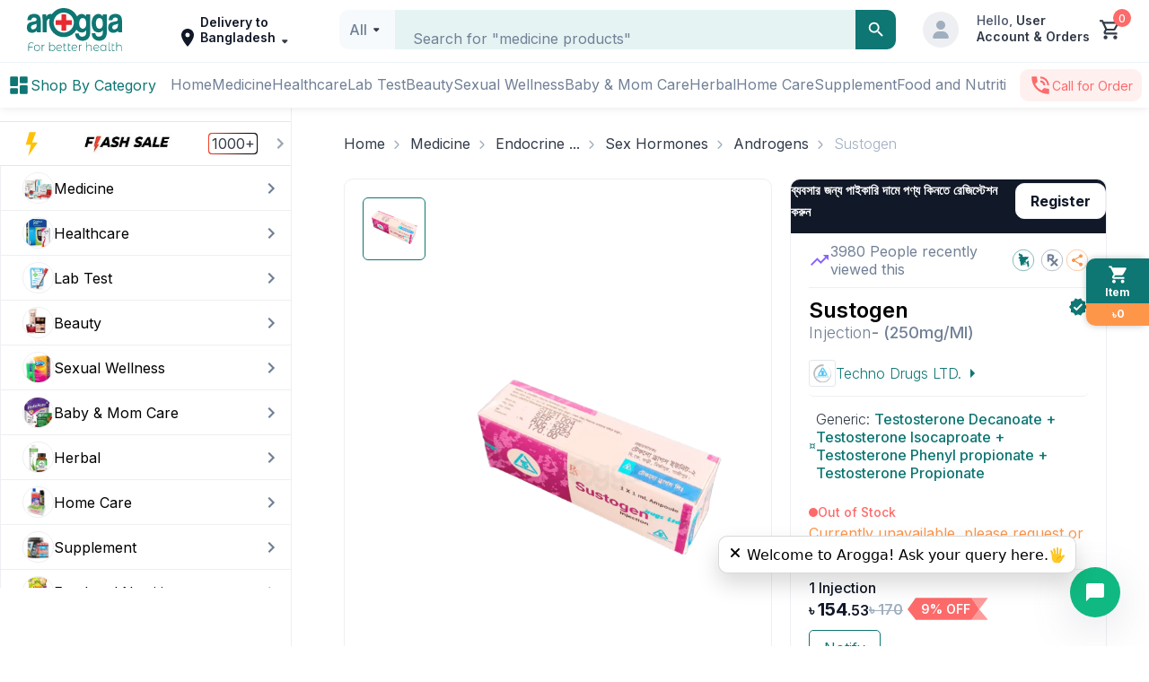

--- FILE ---
content_type: text/x-component
request_url: https://www.arogga.com/brand/100108/techno-drugs-ltd?_rsc=69m2o
body_size: -100
content:
0:{"b":"lBPm2dvOJIvdFwq1KlMk_","f":[["children","(user-portal)","children","(Ecommerce)","children","brand",["brand",{"children":[["all","100108/techno-drugs-ltd","c"],{"children":["__PAGE__",{}]}]}],null,[null,null],true]],"S":false}


--- FILE ---
content_type: text/x-component
request_url: https://www.arogga.com/category/medicine/6739?_rsc=69m2o
body_size: 4648
content:
1:"$Sreact.fragment"
2:I[9766,[],""]
3:I[98924,[],""]
a:I[24431,[],"ViewportBoundary"]
c:I[24431,[],"MetadataBoundary"]
d:"$Sreact.suspense"
0:{"b":"lBPm2dvOJIvdFwq1KlMk_","f":[["children","(user-portal)","children","(Ecommerce)","children","category",["category",{"children":[["category","medicine","d"],{"children":[["all","6739","c"],{"children":["__PAGE__",{}]}]}]}],["category",["$","$1","c",{"children":[null,["$","$L2",null,{"parallelRouterKey":"children","error":"$undefined","errorStyles":"$undefined","errorScripts":"$undefined","template":["$","$L3",null,{}],"templateStyles":"$undefined","templateScripts":"$undefined","notFound":"$undefined","forbidden":"$undefined","unauthorized":"$undefined"}]]}],{"children":null},[["$","div","l",{"className":"container","children":[["$","svg",null,{"aria-labelledby":"gwp8ly-aria","role":"img","style":{},"width":1374,"height":800,"viewBox":"0 0 1374 800","children":[["$","title",null,{"id":"gwp8ly-aria","children":"Loading..."}],null,["$","rect",null,{"role":"presentation","x":"0","y":"0","width":"100%","height":"100%","clipPath":"url(#gwp8ly-diff)","style":{"fill":"url(#gwp8ly-animated-diff)"}}],["$","defs",null,{"children":[["$","clipPath",null,{"id":"gwp8ly-diff","children":[["$","rect",null,{"x":"20","y":"20","rx":"0","ry":"0","width":"300","height":"20"}],["$","rect",null,{"x":"20","y":"50","rx":"0","ry":"0","width":"1334","height":"40"}],["$","rect",null,{"x":"20","y":"100","rx":"4","ry":"4","width":"1320","height":"470"}],["$","rect",null,{"x":"20","y":"580","rx":"10","ry":"10","width":"150","height":"150"}],["$","rect",null,{"x":"180","y":"580","rx":"10","ry":"10","width":"150","height":"150"}],["$","rect",null,{"x":"340","y":"580","rx":"10","ry":"10","width":"150","height":"150"}],["$","rect",null,{"x":"500","y":"580","rx":"10","ry":"10","width":"150","height":"150"}],["$","rect",null,{"x":"20","y":"740","rx":"5","ry":"5","width":"150","height":"20"}],["$","rect",null,{"x":"180","y":"740","rx":"5","ry":"5","width":"150","height":"20"}],["$","rect",null,{"x":"340","y":"740","rx":"5","ry":"5","width":"150","height":"20"}],["$","rect",null,{"x":"500","y":"740","rx":"5","ry":"5","width":"150","height":"20"}],["$","rect",null,{"x":"660","y":"580","rx":"10","ry":"10","width":"150","height":"150"}],["$","rect",null,{"x":"820","y":"580","rx":"10","ry":"10","width":"150","height":"150"}],["$","rect",null,{"x":"980","y":"580","rx":"10","ry":"10","width":"150","height":"150"}],["$","rect",null,{"x":"1140","y":"580","rx":"10","ry":"10","width":"150","height":"150"}],["$","rect",null,{"x":"660","y":"740","rx":"5","ry":"5","width":"150","height":"20"}],["$","rect",null,{"x":"820","y":"740","rx":"5","ry":"5","width":"150","height":"20"}],["$","rect",null,{"x":"980","y":"740","rx":"5","ry":"5","width":"150","height":"20"}],["$","rect",null,{"x":"1140","y":"740","rx":"5","ry":"5","width":"150","height":"20"}]]}],["$","linearGradient",null,{"id":"gwp8ly-animated-diff","gradientTransform":"translate(-2 0)","children":[["$","stop",null,{"offset":"0%","stopColor":"#f3f3f3","stopOpacity":1}],["$","stop",null,{"offset":"50%","stopColor":"#ecebeb","stopOpacity":1}],["$","stop",null,{"offset":"100%","stopColor":"#f3f3f3","stopOpacity":1}],["$","animateTransform",null,{"attributeName":"gradientTransform","type":"translate","values":"-2 0; 0 0; 2 0","dur":"2s","repeatCount":"indefinite"}]]}]]}]]}],["$","div",null,{"className":"row","children":[["$","div","0",{"className":"col-md-2 mb-10","children":["$","div","0",{"style":{"width":"100%","maxWidth":225,"paddingTop":"71.11111111111111%","position":"relative","backgroundColor":"#fff","borderRadius":"10px","border":"1px solid #f3f3f3","height":"350px"},"children":["$","svg",null,{"aria-labelledby":"9l16lf-aria","role":"img","style":{"position":"absolute","top":0,"left":0,"width":"100%","height":"100%"},"viewBox":"0 0 225 373","children":[["$","title",null,{"id":"9l16lf-aria","children":"Loading..."}],null,["$","rect",null,{"role":"presentation","x":"0","y":"0","width":"100%","height":"100%","clipPath":"url(#9l16lf-diff)","style":{"fill":"url(#9l16lf-animated-diff)"}}],["$","defs",null,{"children":[["$","clipPath",null,{"id":"9l16lf-diff","children":[["$","rect",null,{"x":"12","y":"14","rx":"0","ry":"0","width":"200","height":"186"}],["$","rect",null,{"x":"12","y":"210","rx":"0","ry":"0","width":"200","height":"20"}],["$","rect",null,{"x":"12","y":"240","rx":"0","ry":"0","width":"100","height":"20"}],["$","rect",null,{"x":"12","y":"270","rx":"0","ry":"0","width":"30","height":"10"}],["$","rect",null,{"x":"12","y":"290","rx":"0","ry":"0","width":"50","height":"15"}],["$","rect",null,{"x":"12","y":"320","rx":"10","ry":"10","width":"90%","height":"40"}]]}],["$","linearGradient",null,{"id":"9l16lf-animated-diff","gradientTransform":"translate(-2 0)","children":[["$","stop",null,{"offset":"0%","stopColor":"#f3f3f3","stopOpacity":1}],["$","stop",null,{"offset":"50%","stopColor":"#ecebeb","stopOpacity":1}],["$","stop",null,{"offset":"100%","stopColor":"#f3f3f3","stopOpacity":1}],["$","animateTransform",null,{"attributeName":"gradientTransform","type":"translate","values":"-2 0; 0 0; 2 0","dur":"2s","repeatCount":"indefinite"}]]}]]}]]}]}]}],["$","div","1",{"className":"col-md-2 mb-10","children":["$","div","1",{"style":{"width":"100%","maxWidth":225,"paddingTop":"71.11111111111111%","position":"relative","backgroundColor":"#fff","borderRadius":"10px","border":"1px solid #f3f3f3","height":"350px"},"children":["$","svg",null,{"aria-labelledby":"1ivrlwm-aria","role":"img","style":{"position":"absolute","top":0,"left":0,"width":"100%","height":"100%"},"viewBox":"0 0 225 373","children":[["$","title",null,{"id":"1ivrlwm-aria","children":"Loading..."}],null,["$","rect",null,{"role":"presentation","x":"0","y":"0","width":"100%","height":"100%","clipPath":"url(#1ivrlwm-diff)","style":{"fill":"url(#1ivrlwm-animated-diff)"}}],"$L4"]}]}]}],"$L5","$L6","$L7","$L8"]}]]}],[],[]],false],"$L9",false]],"S":false}
4:["$","defs",null,{"children":[["$","clipPath",null,{"id":"1ivrlwm-diff","children":[["$","rect",null,{"x":"12","y":"14","rx":"0","ry":"0","width":"200","height":"186"}],["$","rect",null,{"x":"12","y":"210","rx":"0","ry":"0","width":"200","height":"20"}],["$","rect",null,{"x":"12","y":"240","rx":"0","ry":"0","width":"100","height":"20"}],["$","rect",null,{"x":"12","y":"270","rx":"0","ry":"0","width":"30","height":"10"}],["$","rect",null,{"x":"12","y":"290","rx":"0","ry":"0","width":"50","height":"15"}],["$","rect",null,{"x":"12","y":"320","rx":"10","ry":"10","width":"90%","height":"40"}]]}],["$","linearGradient",null,{"id":"1ivrlwm-animated-diff","gradientTransform":"translate(-2 0)","children":[["$","stop",null,{"offset":"0%","stopColor":"#f3f3f3","stopOpacity":1}],["$","stop",null,{"offset":"50%","stopColor":"#ecebeb","stopOpacity":1}],["$","stop",null,{"offset":"100%","stopColor":"#f3f3f3","stopOpacity":1}],["$","animateTransform",null,{"attributeName":"gradientTransform","type":"translate","values":"-2 0; 0 0; 2 0","dur":"2s","repeatCount":"indefinite"}]]}]]}]
5:["$","div","2",{"className":"col-md-2 mb-10","children":["$","div","2",{"style":{"width":"100%","maxWidth":225,"paddingTop":"71.11111111111111%","position":"relative","backgroundColor":"#fff","borderRadius":"10px","border":"1px solid #f3f3f3","height":"350px"},"children":["$","svg",null,{"aria-labelledby":"p09j9l-aria","role":"img","style":{"position":"absolute","top":0,"left":0,"width":"100%","height":"100%"},"viewBox":"0 0 225 373","children":[["$","title",null,{"id":"p09j9l-aria","children":"Loading..."}],null,["$","rect",null,{"role":"presentation","x":"0","y":"0","width":"100%","height":"100%","clipPath":"url(#p09j9l-diff)","style":{"fill":"url(#p09j9l-animated-diff)"}}],["$","defs",null,{"children":[["$","clipPath",null,{"id":"p09j9l-diff","children":[["$","rect",null,{"x":"12","y":"14","rx":"0","ry":"0","width":"200","height":"186"}],["$","rect",null,{"x":"12","y":"210","rx":"0","ry":"0","width":"200","height":"20"}],["$","rect",null,{"x":"12","y":"240","rx":"0","ry":"0","width":"100","height":"20"}],["$","rect",null,{"x":"12","y":"270","rx":"0","ry":"0","width":"30","height":"10"}],["$","rect",null,{"x":"12","y":"290","rx":"0","ry":"0","width":"50","height":"15"}],["$","rect",null,{"x":"12","y":"320","rx":"10","ry":"10","width":"90%","height":"40"}]]}],["$","linearGradient",null,{"id":"p09j9l-animated-diff","gradientTransform":"translate(-2 0)","children":[["$","stop",null,{"offset":"0%","stopColor":"#f3f3f3","stopOpacity":1}],["$","stop",null,{"offset":"50%","stopColor":"#ecebeb","stopOpacity":1}],["$","stop",null,{"offset":"100%","stopColor":"#f3f3f3","stopOpacity":1}],["$","animateTransform",null,{"attributeName":"gradientTransform","type":"translate","values":"-2 0; 0 0; 2 0","dur":"2s","repeatCount":"indefinite"}]]}]]}]]}]}]}]
6:["$","div","3",{"className":"col-md-2 mb-10","children":["$","div","3",{"style":{"width":"100%","maxWidth":225,"paddingTop":"71.11111111111111%","position":"relative","backgroundColor":"#fff","borderRadius":"10px","border":"1px solid #f3f3f3","height":"350px"},"children":["$","svg",null,{"aria-labelledby":"3hsqdkl-aria","role":"img","style":{"position":"absolute","top":0,"left":0,"width":"100%","height":"100%"},"viewBox":"0 0 225 373","children":[["$","title",null,{"id":"3hsqdkl-aria","children":"Loading..."}],null,["$","rect",null,{"role":"presentation","x":"0","y":"0","width":"100%","height":"100%","clipPath":"url(#3hsqdkl-diff)","style":{"fill":"url(#3hsqdkl-animated-diff)"}}],["$","defs",null,{"children":[["$","clipPath",null,{"id":"3hsqdkl-diff","children":[["$","rect",null,{"x":"12","y":"14","rx":"0","ry":"0","width":"200","height":"186"}],["$","rect",null,{"x":"12","y":"210","rx":"0","ry":"0","width":"200","height":"20"}],["$","rect",null,{"x":"12","y":"240","rx":"0","ry":"0","width":"100","height":"20"}],["$","rect",null,{"x":"12","y":"270","rx":"0","ry":"0","width":"30","height":"10"}],["$","rect",null,{"x":"12","y":"290","rx":"0","ry":"0","width":"50","height":"15"}],["$","rect",null,{"x":"12","y":"320","rx":"10","ry":"10","width":"90%","height":"40"}]]}],["$","linearGradient",null,{"id":"3hsqdkl-animated-diff","gradientTransform":"translate(-2 0)","children":[["$","stop",null,{"offset":"0%","stopColor":"#f3f3f3","stopOpacity":1}],["$","stop",null,{"offset":"50%","stopColor":"#ecebeb","stopOpacity":1}],["$","stop",null,{"offset":"100%","stopColor":"#f3f3f3","stopOpacity":1}],["$","animateTransform",null,{"attributeName":"gradientTransform","type":"translate","values":"-2 0; 0 0; 2 0","dur":"2s","repeatCount":"indefinite"}]]}]]}]]}]}]}]
7:["$","div","4",{"className":"col-md-2 mb-10","children":["$","div","4",{"style":{"width":"100%","maxWidth":225,"paddingTop":"71.11111111111111%","position":"relative","backgroundColor":"#fff","borderRadius":"10px","border":"1px solid #f3f3f3","height":"350px"},"children":["$","svg",null,{"aria-labelledby":"84tpvgs-aria","role":"img","style":{"position":"absolute","top":0,"left":0,"width":"100%","height":"100%"},"viewBox":"0 0 225 373","children":[["$","title",null,{"id":"84tpvgs-aria","children":"Loading..."}],null,["$","rect",null,{"role":"presentation","x":"0","y":"0","width":"100%","height":"100%","clipPath":"url(#84tpvgs-diff)","style":{"fill":"url(#84tpvgs-animated-diff)"}}],["$","defs",null,{"children":[["$","clipPath",null,{"id":"84tpvgs-diff","children":[["$","rect",null,{"x":"12","y":"14","rx":"0","ry":"0","width":"200","height":"186"}],["$","rect",null,{"x":"12","y":"210","rx":"0","ry":"0","width":"200","height":"20"}],["$","rect",null,{"x":"12","y":"240","rx":"0","ry":"0","width":"100","height":"20"}],["$","rect",null,{"x":"12","y":"270","rx":"0","ry":"0","width":"30","height":"10"}],["$","rect",null,{"x":"12","y":"290","rx":"0","ry":"0","width":"50","height":"15"}],["$","rect",null,{"x":"12","y":"320","rx":"10","ry":"10","width":"90%","height":"40"}]]}],["$","linearGradient",null,{"id":"84tpvgs-animated-diff","gradientTransform":"translate(-2 0)","children":[["$","stop",null,{"offset":"0%","stopColor":"#f3f3f3","stopOpacity":1}],["$","stop",null,{"offset":"50%","stopColor":"#ecebeb","stopOpacity":1}],["$","stop",null,{"offset":"100%","stopColor":"#f3f3f3","stopOpacity":1}],["$","animateTransform",null,{"attributeName":"gradientTransform","type":"translate","values":"-2 0; 0 0; 2 0","dur":"2s","repeatCount":"indefinite"}]]}]]}]]}]}]}]
8:["$","div","5",{"className":"col-md-2 mb-10","children":["$","div","5",{"style":{"width":"100%","maxWidth":225,"paddingTop":"71.11111111111111%","position":"relative","backgroundColor":"#fff","borderRadius":"10px","border":"1px solid #f3f3f3","height":"350px"},"children":["$","svg",null,{"aria-labelledby":"96c66x-aria","role":"img","style":{"position":"absolute","top":0,"left":0,"width":"100%","height":"100%"},"viewBox":"0 0 225 373","children":[["$","title",null,{"id":"96c66x-aria","children":"Loading..."}],null,["$","rect",null,{"role":"presentation","x":"0","y":"0","width":"100%","height":"100%","clipPath":"url(#96c66x-diff)","style":{"fill":"url(#96c66x-animated-diff)"}}],["$","defs",null,{"children":[["$","clipPath",null,{"id":"96c66x-diff","children":[["$","rect",null,{"x":"12","y":"14","rx":"0","ry":"0","width":"200","height":"186"}],["$","rect",null,{"x":"12","y":"210","rx":"0","ry":"0","width":"200","height":"20"}],["$","rect",null,{"x":"12","y":"240","rx":"0","ry":"0","width":"100","height":"20"}],["$","rect",null,{"x":"12","y":"270","rx":"0","ry":"0","width":"30","height":"10"}],["$","rect",null,{"x":"12","y":"290","rx":"0","ry":"0","width":"50","height":"15"}],["$","rect",null,{"x":"12","y":"320","rx":"10","ry":"10","width":"90%","height":"40"}]]}],["$","linearGradient",null,{"id":"96c66x-animated-diff","gradientTransform":"translate(-2 0)","children":[["$","stop",null,{"offset":"0%","stopColor":"#f3f3f3","stopOpacity":1}],["$","stop",null,{"offset":"50%","stopColor":"#ecebeb","stopOpacity":1}],["$","stop",null,{"offset":"100%","stopColor":"#f3f3f3","stopOpacity":1}],["$","animateTransform",null,{"attributeName":"gradientTransform","type":"translate","values":"-2 0; 0 0; 2 0","dur":"2s","repeatCount":"indefinite"}]]}]]}]]}]}]}]
9:["$","$1","h",{"children":[null,["$","$1","WT4BDce3Wm7ZEN_XBtgVtv",{"children":[["$","$La",null,{"children":"$Lb"}],["$","meta",null,{"name":"next-size-adjust","content":""}]]}],["$","$Lc","WT4BDce3Wm7ZEN_XBtgVtm",{"children":["$","div",null,{"hidden":true,"children":["$","$d",null,{"fallback":null,"children":"$Le"}]}]}]]}]
b:[["$","meta","0",{"charSet":"utf-8"}],["$","meta","1",{"name":"viewport","content":"width=device-width, initial-scale=1"}],["$","meta","2",{"name":"theme-color","content":"white"}]]
f:I[80622,[],"IconMark"]
e:[["$","title","0",{"children":"Endocrine & Metabolic System | Arogga - Medicine"}],["$","meta","1",{"name":"description","content":"Arogga offers a wide range of healthcare products including medicine, healthcare products, lab tests & beauty items. Order online for fast delivery across Bangladesh."}],["$","link","2",{"rel":"manifest","href":"/manifest.json","crossOrigin":"$undefined"}],["$","link","3",{"rel":"canonical","href":"https://www.arogga.com/category/medicine/6739/undefined"}],["$","link","4",{"rel":"alternate","media":"only screen and (max-width: 768px)","href":"https://m.arogga.com/category/medicine/6739/undefined"}],["$","meta","5",{"property":"og:title","content":"Arogga - Order Medicine, Healthcare Products, Lab Tests & Beauty Items Online in Bangladesh"}],["$","meta","6",{"property":"og:description","content":"Arogga offers a wide range of healthcare products including medicine, healthcare products, lab tests & beauty items. Order online for fast delivery across Bangladesh."}],["$","meta","7",{"property":"og:url","content":"https://www.arogga.com"}],["$","meta","8",{"property":"og:image","content":"https://www.arogga.com/images/logo.png"}],["$","meta","9",{"property":"og:image:width","content":"800"}],["$","meta","10",{"property":"og:image:height","content":"600"}],["$","meta","11",{"property":"og:image:alt","content":"Arogga"}],["$","meta","12",{"property":"og:type","content":"website"}],["$","meta","13",{"name":"twitter:card","content":"summary_large_image"}],["$","meta","14",{"name":"twitter:title","content":"Arogga - Order Medicine, Healthcare Products, Lab Tests & Beauty Items Online in Bangladesh"}],["$","meta","15",{"name":"twitter:description","content":"Arogga offers a wide range of healthcare products including medicine, healthcare products, lab tests & beauty items. Order online for fast delivery across Bangladesh."}],["$","meta","16",{"name":"twitter:image","content":"https://www.arogga.com/images/logo.png"}],["$","meta","17",{"name":"twitter:image:width","content":"800"}],["$","meta","18",{"name":"twitter:image:height","content":"600"}],["$","meta","19",{"name":"twitter:image:alt","content":"Arogga"}],["$","link","20",{"rel":"apple-touch-icon","href":"/icons/icon-128x128.png"}],["$","link","21",{"rel":"icon","href":"/icons/icon-128x128.png"}],["$","$Lf","22",{}]]
